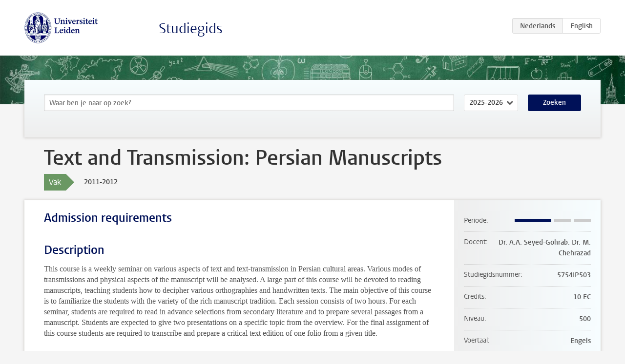

--- FILE ---
content_type: text/html; charset=UTF-8
request_url: https://studiegids.universiteitleiden.nl/courses/28647/text-and-transmission-persian-manuscripts
body_size: 4611
content:
<!DOCTYPE html>
<html lang="nl">
<head>
    <meta charset="utf-8">
    <meta name="viewport" content="width=device-width, initial-scale=1, maximum-scale=1">
    <meta http-equiv="X-UA-Compatible" content="IE=edge" />
    <title>Text and Transmission: Persian Manuscripts, 2011-2012 - Studiegids - Universiteit Leiden</title>

    <!-- icons -->
    <link rel="shortcut icon" href="https://www.universiteitleiden.nl/design-1.0/assets/icons/favicon.ico" />
    <link rel="icon" type="image/png" sizes="32x32" href="https://www.universiteitleiden.nl/design-1.0/assets/icons/icon-32px.png" />
    <link rel="icon" type="image/png" sizes="96x96" href="https://www.universiteitleiden.nl/design-1.0/assets/icons/icon-96px.png" />
    <link rel="icon" type="image/png" sizes="195x195" href="https://www.universiteitleiden.nl/design-1.0/assets/icons/icon-195px.png" />

    <link rel="apple-touch-icon" href="https://www.universiteitleiden.nl/design-1.0/assets/icons/icon-120px.png" /> <!-- iPhone retina -->
    <link rel="apple-touch-icon" sizes="180x180" href="https://www.universiteitleiden.nl/design-1.0/assets/icons/icon-180px.png" /> <!-- iPhone 6 plus -->
    <link rel="apple-touch-icon" sizes="152x152" href="https://www.universiteitleiden.nl/design-1.0/assets/icons/icon-152px.png" /> <!-- iPad retina -->
    <link rel="apple-touch-icon" sizes="167x167" href="https://www.universiteitleiden.nl/design-1.0/assets/icons/icon-167px.png" /> <!-- iPad pro -->

    <link rel="stylesheet" href="https://www.universiteitleiden.nl/design-1.0/css/ul2common/screen.css">
    <link rel="stylesheet" href="/css/screen.css" />
</head>
<body class="prospectus course">
<script> document.body.className += ' js'; </script>


<div class="header-container">
    <header class="wrapper clearfix">
        <p class="logo">
            <a href="https://studiegids.universiteitleiden.nl">
                <img width="151" height="64" src="https://www.universiteitleiden.nl/design-1.0/assets/images/zegel.png" alt="Universiteit Leiden"/>
            </a>
        </p>
        <p class="site-name"><a href="https://studiegids.universiteitleiden.nl">Studiegids</a></p>
        <div class="language-btn-group">
                        <span class="btn active">
                <abbr title="Nederlands">nl</abbr>
            </span>
                                <a href="https://studiegids.universiteitleiden.nl/en/courses/28647/text-and-transmission-persian-manuscripts" class="btn">
                <abbr title="English">en</abbr>
            </a>
            </div>    </header>
</div>

<div class="hero" data-bgset="/img/hero-435w.jpg 435w, /img/hero-786w.jpg 786w, /img/hero-1440w.jpg 1440w, /img/hero-2200w.jpg 2200w"></div>


    <div class="search-container">
    <form action="https://studiegids.universiteitleiden.nl/search" class="search-form wrapper">
        <input type="hidden" name="for" value="courses" />
        <div class="search">
            <!-- <label class="select">
    <span>Zoek naar</span>
    <select name="for">
                    <option value="courses">Vakken</option>
                    <option value="programmes">Opleidingen</option>
            </select>
</label> -->
            <label class="keywords no-label">
    <span>Keywords</span>
    <input type="search" name="q" value="" placeholder="Waar ben je naar op zoek?" autofocus autocomplete="off"/>
</label>            <label class="select no-label">
    <span>Academic year</span>
    <select name="edition">
                    <option>2026-2027</option>
                    <option selected>2025-2026</option>
                    <option>2024-2025</option>
                    <option>2023-2024</option>
                    <option>2022-2023</option>
                    <option>2021-2022</option>
                    <option>2020-2021</option>
                    <option>2019-2020</option>
                    <option>2018-2019</option>
                    <option>2017-2018</option>
                    <option>2016-2017</option>
                    <option>2015-2016</option>
                    <option>2014-2015</option>
                    <option>2013-2014</option>
                    <option>2012-2013</option>
                    <option>2011-2012</option>
                    <option>2010-2011</option>
            </select>
</label>            <button type="submit">Zoeken</button>        </div>
    </form>
</div>



    <div class="main-container">
        <div class="wrapper summary">
            <article class="content">
                <h1>Text and Transmission: Persian Manuscripts</h1>
                <div class="meta">
                    <div class="entity">
                        <span><b>Vak</b></span>
                    </div>
                    <div class="edition">
                        <span>2011-2012</span>
                    </div>
                                    </div>
            </article>
        </div>
        <div class="wrapper main clearfix">

            <article class="content">
                <h2>Admission requirements</h2>


<h2>Description</h2>

<p>This course is a weekly seminar on various aspects of text and text-transmission in Persian cultural areas. Various modes of transmissions and physical aspects of the manuscript will be analysed. A large part of this course will be devoted to reading manuscripts, teaching students how to decipher various orthographies and handwritten texts. The main objective of this course is to familiarize the students with the variety of the rich manuscript tradition. Each session consists of two hours. For each seminar, students are required to read in advance selections from secondary literature and to prepare several passages from a manuscript. Students are expected to give two presentations on a specific topic from the overview. For the final assignment of this course students are required to transcribe and prepare a critical text edition of one folio from a given title.</p>


<h2>Course objectives</h2>


<h2>Timetable</h2>

<p>For the most recent update of the timetable please click <a href="http://www.hum.leidenuniv.nl/apt/studenten/studieplanning/collegeroosters-nieuwperzisch.html">here</a>.</p>


<h2>Mode of instruction</h2>

<p>Seminar.</p>


<h2>Assessment method</h2>

<p>Paper and presentations.</p>


<h2>Blackboard</h2>

<p><a href="http://blackboard.leidenuniv.nl/?tab_id=_2_1">Blackboard</a><br>
<a href="http://www.persianstudies.nl/">www.persianstudies.nl</a></p>


<h2>Reading list</h2>

<p><em>The programme is provisional and subject to change</em>.</p>

<p><em>1. Orality and written culture in the Iranian areas</em></p>

<ul>
<li><p>Bruijn, J.T.P. de, ‘Poets and Minstrels in Early Persian Literature’, in <em>Transition Periods in Iranian History: Actes du Symposium de Fribourg-en-Brisgau (22-24 mai 1985) Studia Iranica Cahier</em> 5, Paris 1987, pp. 15-23.</p></li>
<li><p>Lewis, F., ‘The Modes of Literary Production: Remarks on the Composition, Revision and “Publication” of Persian Texts in the Medieval Period” in <em>Persica: Annual of the Dutch-Iranian Society</em>, XVII, 2001, pp. 69-83.</p></li>
<li><p>Richard, F., <em>Le livre persan</em>, Paris 2003.</p></li>
<li><p>Yamamoto, K., <em>The Oral Background of Persian Epics</em>, Leiden/Boston 2003.</p></li>
</ul>

<p><em>2. Physical aspects of Persian manuscripts; Orthography, palaeography and types of handwriting</em></p>

<ul>
<li><p>J.J. Witkam, in the <em>Encyclopaedia of Islam</em>, under Nuskha.</p></li>
<li><p>W.l. Hanaway; B. Spooner, <em>Reading Nasta’aliq: Persian and Urdu hands from 1500 to the present</em>, Costa Mesa: Mazda Publishers, 1995.</p></li>
</ul>

<p><em>3. Reading manuscripts I: Sana’i’s Seyr al-`ebad</em></p>

<ul>
<li><p>J.T.P. de Bruijn, &#95;Of Piety and Poetry. The Interaction of Religion and Literature in the Life and Works of Hakim Sanâ’i of Ghazna. &#95;Brill, Leiden 1983.</p></li>
<li><p>Manuscripts of different periods will be introduced and analysed.</p></li>
</ul>

<p><em>4. Reading manuscripts II: Sana’i’s Seyr al-`ebad</em></p>

<ul>
<li><p>For secondary literature see seminar 3 above.</p></li>
<li><p>Manuscripts of different periods will be introduced and analysed.</p></li>
</ul>

<p><em>5. Reading manuscripts III: Fayzi’s Markaz al-advar</em></p>

<ul>
<li><p>M. Rahman in the <em>Encyclopaedia Iranica</em>, under fayzi, Abu’l-Fayz.</p></li>
<li><p>Manuscripts of different periods will be introduced and analysed.</p></li>
</ul>

<p><em>6. Reading manuscripts IV: Fayzi’s Markaz al-advar</em></p>

<ul>
<li><p>For secondary literature see seminar 5 above.</p></li>
<li><p>Manuscripts of different periods will be introduced and analysed.</p></li>
</ul>

<p><em>7. Reading manuscripts V: the transmission of Ferdowsi’s Shah-nama</em></p>

<ul>
<li><p>Davis, D., “Interpolations to the Text of the Shahnameh: An Introductory Typology” in <em>Persica: Annual of the Dutch-Iranian Society</em>, XVII, 2001, pp. 35-49.</p></li>
<li><p>Davis, D., “The Problem of Ferdowsi’s sources” in <em>Journal of the American Oriental Society</em>, 116.1, 1996, pp. 48-57.</p></li>
<li><p>Yamamoto, K., <em>The Oral Background of Persian Epics</em>, Leiden/Boston 2003.</p></li>
</ul>

<p><em>8. Persian miscellanies: the Safina of Tabriz</em></p>

<ul>
<li><p>Afshar, “Nuskha-yi bargardan-i ‘Safina-yi Tabriz’” in <em>Nameh-ye Baharestan</em>, vol. iii, No. 2, Autumn-Winter 2002-03, p. 529;</p></li>
<li><p>N. Pourjavady, “Erfan-e asil-e Irani dar ‘Safina-ye Tabriz’” in <em>Nama-yi baharistan</em>, 1379/2000, vol. i, no. 2, pp. 59-84.</p></li>
</ul>

<p><em>9. Reading manuscripts VI: various medieval treatises</em></p>

<ul>
<li><p>J.T.P. de Bruijn in the <em>Encyclopaedia of Islam</em>, under Mukhtarat, 2. in Persian literature.</p></li>
<li><p>A.A. Seyed-Gohrab, “A Treasury from Tabriz: a Fourteenth-Century Manuscript Containing 209 Works in Persian and Arabic” in <em>Persica: Annual of the Dutch-Iranian Society</em>, No. 19, Leuven: Peeters, 2003, 125-64.</p></li>
</ul>

<p><em>10. Persian illuminated manuscripts</em></p>

<ul>
<li><p>Grabar, O. and Robinson, C., <em>Islamic Art and Literature</em>, Princeton 2001.</p></li>
<li><p>Hillenbrand, R. (editor) <em>Shahnama: The Visual Language of the Persian Book of Kings</em>, Edinburgh 2003.</p></li>
<li><p>Simpson, M.S., <em>The Illustration of an Epic: The Earliest Shahnama Manuscripts</em>, New York 1979.</p></li>
<li><p>Simpson, M.S., <em>Persian Poetry, Painting and Patronage: Illustrations in a Sixteenth-century masterpiece</em>, Washington 1998.</p></li>
</ul>

<p><em>11. Persian miniature paintings</em></p>

<ul>
<li><p>Brend, B., <em>Perspectives on Persian Painting: Illustrations to Amir Khusrau’s ‘Khamsah’</em>, London 2003.</p></li>
<li><p>Grabar, O., <em>Mostly Miniatures – An Introduction to Persian Painting</em>, Princeton; Oxford, 2000.</p></li>
<li><p>O’Kane, B., <em>Early Persian Painting: Kalila and dimna Manuscripts of the Late Fourteenth Century</em>, London 2003.</p></li>
<li><p>Swietochowski, M.L., <em>Illustrated Poetry and Epic Images. Persian Painting of the 1330’s and 1340’s</em>, New York 1994.</p></li>
</ul>

<p><em>12.Preparing text editions</em></p>

<ul>
<li><p>Most, G.W. (ed.), <em>Editing Texts</em>, Göttingen 1998.</p></li>
<li><p>Khaleghi-Motlagh, Dj., <em>Notes on the Shahnameh</em>, New York / Costa Mesa 2001.</p></li>
<li><p>Mahdavi, M. Amin, ‘“Genetically Modified Corpus” or “Critical Edition”? The Shahnama Genome Project’, <em>Persica</em>, No. XIX, 2003, 1-32.</p></li>
</ul>


<h2>Registration</h2>

<p>Registration via <a href="http://www.usis.leidenuniv.nl/">uSis</a><br>
 Exchange and Study Abroad students, please see <a href="http://www.leiden.edu/studyinleiden/sap/application.html">the Study in Leiden website</a> for information on how to apply.</p>


<h2>Contact information</h2>

<p><a href="&#109;&#97;&#x69;&#x6c;&#x74;&#111;&#58;&#x61;&#x2e;&#x61;&#46;&#115;&#x65;&#x79;&#x65;&#100;&#45;&#x67;&#x6f;&#x68;&#114;&#97;&#x62;&#x40;&#x68;&#117;&#109;&#x2e;&#x6c;&#x65;&#105;&#100;&#x65;&#x6e;&#x75;&#110;&#105;&#x76;&#x2e;&#x6e;&#108;">Dr. Asghar Seyed-Gohrab</a><br>
 Matthias de Vrieshof 4, Witte Singel 25, room 109B ( 31 (0) 71- 527 22 87;</p>


<h2>Remarks</h2>

<p>—-</p>

            </article>

            <aside>
                <dl>
                    <dt>Periode</dt>
                    <dd class="has-block-lines"><div class="block-lines"><span class="block block-1 block-on"></span><span class="block block-2 block-on"></span><span class="block block-3 block-off"></span><span class="block block-4 block-off"></span></div></dd>
                                            <dt>Docent</dt>
                                                    <dd>Dr. A.A. Seyed-Gohrab. Dr. M. Chehrazad</dd>
                                                                                    <dt>Studiegidsnummer</dt>
                    <dd>5754IP503</dd>
                                                            <dt>Credits</dt>
                    <dd>10 EC</dd>
                                                            <dt>Niveau</dt>
                    <dd>500</dd>
                                                                                <dt>Voertaal</dt>
                    <dd>Engels</dd>
                                                            <dt>Faculteit</dt>
                    <dd>Geesteswetenschappen</dd>
                                                            <dt>Brightspace</dt>
                    <dd>Ja</dd>
                                    </dl>

                                    <h2>Maakt deel uit van</h2>
                    <ul class="link-list">
                                                    <li>
                                <a href="https://studiegids.universiteitleiden.nl/studies/1526/arabic-persian-and-turkish-languages-and-cultures-persian-studies">
                                    <strong>Arabic, Persian and Turkish languages and cultures: Persian Studies</strong>
                                    <span class="meta">Master</span>
                                </a>
                            </li>
                                                    <li>
                                <a href="https://studiegids.universiteitleiden.nl/studies/1533/area-studies-research-asia-and-the-middle-east-middle-eastern-studies">
                                    <strong>Area Studies (Research): Asia and the Middle East: Middle Eastern Studies</strong>
                                    <span class="meta">Master</span>
                                </a>
                            </li>
                                            </ul>
                
                
                                <h2>Beschikbaar als</h2>
                <dl>
                                            <dt>A-la-Carte en Aanschuifonderwijs</dt>
                        <dd>Nee</dd>
                                            <dt>Avondonderwijs</dt>
                        <dd>Nee</dd>
                                            <dt>Contractonderwijs</dt>
                        <dd>Nee</dd>
                                            <dt>Exchange / Study Abroad</dt>
                        <dd>Nee</dd>
                                            <dt>Honours Class</dt>
                        <dd>Nee</dd>
                                            <dt>Keuzevak</dt>
                        <dd>Nee</dd>
                                    </dl>
                
                            </aside>

        </div>
    </div>


<div class="footer-container">
    <footer class="wrapper">
        <p><a href="https://www.student.universiteitleiden.nl/">Studentenwebsite</a> — <a href="https://www.organisatiegids.universiteitleiden.nl/reglementen/algemeen/privacyverklaringen">Privacy</a> — <a href="/contact">Contact</a></p>

    </footer>
</div>

<script async defer src="/js/ul2.js" data-main="/js/ul2common/main.js"></script>
<script async defer src="/js/prospectus.js"></script>

    <script async src="https://www.googletagmanager.com/gtag/js?id=UA-874564-27"></script>
    <script>
        window.dataLayer = window.dataLayer || [];
        function gtag(){dataLayer.push(arguments);}
        gtag('js', new Date());
        gtag('config', 'UA-874564-27', {'anonymize_ip':true});
    </script>

</body>
</html>
